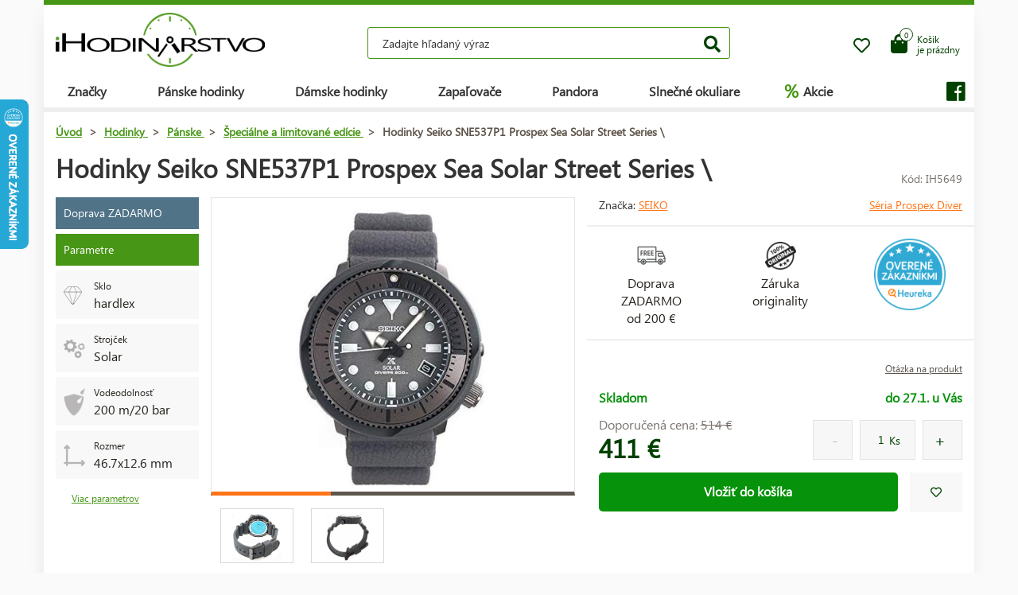

--- FILE ---
content_type: text/html; charset=UTF-8
request_url: https://www.ihodinarstvo.sk/hodinky/panske/specialne-a-limitovane-edicie/hodinky-seiko-sne537p1-prospex-sea-solar-street-series/
body_size: 13516
content:
<!DOCTYPE HTML>
<html lang="sk">
    <head> 
        <base href="https://www.ihodinarstvo.sk/">
        <meta content="text/html; charset=utf-8" http-equiv="Content-Type"> 
        <meta content="created by Dominik Douděra" name="author">  
        <meta content="index, follow" name="robots"> 
        <meta name="description" content="Hodinky Citizen Breitling - Chronograph - iHodinárstvo.sk e-shop">
		<meta name="viewport" content="width=device-width, height=device-height, initial-scale=1.0, maximum-scale=1.0, user-scalable=0">
        <link href="https://use.fontawesome.com/releases/v5.7.2/css/all.css" rel="stylesheet" type="text/css">
        <link href="/tools/bootstrap/css/bootstrap.min.css?up=1660628843" rel="stylesheet" type="text/css">
        <link href="/template/default/css/styles.css?up=1748948649" rel="stylesheet" type="text/css">
        <link href="/modules/SLIDERcarousel/css/slider.min.css?up=1660628843" rel="stylesheet" type="text/css">
        <script  src="/domdou/plugins/jQuery/jQuery-2.1.4.min.js?up=1660628842" type="text/javascript"></script>
        <script  src="/tools/bootstrap/js/bootstrap.min.js?up=1660628843" type="text/javascript"></script>
        <link href="/modules/lightbox/css/lightbox.min.css?up=1660628843" rel="stylesheet" type="text/css">
        <link href="/modules/Cart/css/product-detail.min.css?up=1660628842" rel="stylesheet" type="text/css">
        <script  src="https://www.google.com/recaptcha/api.js" type="text/javascript"></script>
        <link href="/modules/swiperSlider/css/swiper.min.css?up=1660628843" rel="stylesheet" type="text/css">
        <link href="/modules/Cart/css/cart-small.css?up=1660628842" rel="stylesheet" type="text/css">
        <script  type="text/plain" cookie-consent="tracking">(function(i,s,o,g,r,a,m){i['GoogleAnalyticsObject']=r;i[r]=i[r]||function(){
                    (i[r].q=i[r].q||[]).push(arguments)},i[r].l=1*new Date();a=s.createElement(o),
                    m=s.getElementsByTagName(o)[0];a.async=1;a.src=g;m.parentNode.insertBefore(a,m)
                    })(window,document,'script','//www.google-analytics.com/analytics.js','ga');

                    ga('create', 'UA-91199338-2', 'auto');
                    ga('send', 'pageview');</script>	<script type="text/javascript">
		
			(function(w,d,s,l,i){w[l]=w[l]||[];w[l].push({'gtm.start':
			new Date().getTime(),event:'gtm.js'});var f=d.getElementsByTagName(s)[0],
			j=d.createElement(s),dl=l!='dataLayer'?'&l='+l:'';j.async=true;j.src=
			'https://www.googletagmanager.com/gtm.js?id='+i+dl;f.parentNode.insertBefore(j,f);
		
			})(window,document,'script','dataLayer','AW-1062122664');
	</script>
	
		<script async src="https://www.googletagmanager.com/gtag/js?id=AW-1062122664"></script>
		<script>
		  window.dataLayer = window.dataLayer || [];
		  function gtag(){dataLayer.push(arguments);}
		  gtag('js', new Date());

		  gtag('config', 'AW-1062122664');
		</script>
	
	<script>
		gtag('event', 'page_view', {
		  'send_to': 'AW-1062122664',
							'ecomm_pagetype':'product',
							'ecomm_prodid':'IH5649',
								});
	</script>

        <meta property="og:title" content="Hodinky Seiko SNE537P1 Prospex Sea Solar Street Series \  | iHodinárstvo.sk">
        <meta property="og:description" content="Hodinky Citizen Breitling - Chronograph - iHodinárstvo.sk e-shop">
        <meta property="og:site_name" content="Hodinky Seiko SNE537P1 Prospex Sea Solar Street Series \  | iHodinárstvo.sk">
        <meta property="og:url" content="https://www.ihodinarstvo.sk/hodinky/panske/specialne-a-limitovane-edicie/hodinky-seiko-sne537p1-prospex-sea-solar-street-series/">
        <meta property="og:image" content="https://www.ihodinarstvo.skcore/templates/default/images/logo.png">
        <meta property="og:type" content="website">
        <meta name="twitter:card" content="summary">
        <meta name="twitter:site" content="https://www.ihodinarstvo.sk/hodinky/panske/specialne-a-limitovane-edicie/hodinky-seiko-sne537p1-prospex-sea-solar-street-series/">
        <meta name="twitter:title" content="Hodinky Seiko SNE537P1 Prospex Sea Solar Street Series \  | iHodinárstvo.sk">
        <meta name="twitter:description" content="Hodinky Citizen Breitling - Chronograph - iHodinárstvo.sk e-shop">
        <link rel="publisher" href="https://plus.google.com/example">
		<link rel="alternate" hreflang="cs" href="https://www.ihodinarstvo.sk/">
		<link rel="canonical" href="https://www.ihodinarstvo.sk/hodinky/panske/specialne-a-limitovane-edicie/hodinky-seiko-sne537p1-prospex-sea-solar-street-series/">
		<link href="/favicon.ico" rel="icon" type="image/jpeg">
		<meta http-equiv="X-UA-Compatible" content="IE=9" />
        <title>Hodinky Seiko SNE537P1 Prospex Sea Solar Street Series \  | iHodinárstvo.sk</title>
				
	</head>
    <body class="siteLang-SK">
		        <div id="page">
            <div class="content">
    
    <div class="container">
        <div class="header">
            <div class="top-wrap row">
                <div class="logo col-md-3 col-sm-4 col-xs-4">
                    <a href="/"><img src="/template/default/images/logo-ihodinarstvo.png" alt="logo" title="logo"></a>
                </div>
                <div class="search col-md-6 hidden-mobile">
                    <div class="wrap">
                        <form action="/fulltext/" method="GET">
                            <input type="text" name="string" class="form-control"
                                   placeholder="Zadajte hľadaný výraz" value="">
                            <button type="submit" class="btn btn-default"><i class="fa fa-search"></i></button>
                            <div class="fast-results-fulltext hidden">
                                <div class="empty">Najprv zadajte hľadaný výraz</div>
                            </div>
                        </form>
                    </div>
                </div>
                <div class="col-md-3 col-sm-8 col-xs-8 mobile-right cart-and-wishlist">
                                        <a href="/wish-list/">
                        <div class="wish-list">
                            <i class="far fa-heart"></i>
                            <div class="count">0</div>
                        </div>
                    </a>
                    <div class="reload-small-cart">
                        <div class="cart">
	<a href="/kosik/">
		<div class="small-cart ">
			<div class="row">
				<div class="icon col-md-3 col-xs-4">
					<i class="fas fa-shopping-bag"></i>
				</div>
				<div class="text col-md-9 col-xs-8 hidden-sm hidden-xs">
											<div>Košík</div>
						<div>je prázdny </div>
									</div>
			</div>
			<div class="count">
				<span>0</span>
			</div>
		</div>
		<div class="clearfix"></div>
	</a>
	<div class="white-space"></div>
	</div>

                    </div>
                    <div class="mobile-search">
                        <button type="button" class="btn closing"><i class="fa fa-times"></i></button>
                        <button type="button" class="btn open"><i class="fas fa-search"></i></button>
                    </div>
                    <div class="mobile-menu">
                        <div class="desc">menu</div>
                        <div class="burger">
                            <i class="fa fa-bars"></i>
                        </div>
                        <div class="closing">
                            <i class="fas fa-times"></i>
                        </div>
                    </div>
                </div>
            </div>
            <div class="row">
                <div class="menu-strip hidden-mobile">
                    <div class="menu">
                                                <ul class="items">
                            <li>
                                <a href="/produkty/">Značky</a>
                                <div class="megamenu imageMenu">
                                    <div class="row">
                                        <div class="col-md-12 not_desktop">
                                            <ul>
                                                <li class="all-products"><a
                                                            href="/produkty/">Všetky značky</a>
                                                </li>
                                            </ul>
                                        </div>
                                        <div class="col-md-12">
                                            <div class="row">
                                                <div class="col-md-12 without-headline">
                                                    <ul>
                                                                                                                    <li>
                                                                <a href="/hodinky/calvin-klein/">
                                                                                                                                        Calvin Klein
                                                                </a>
                                                            </li>
                                                                                                                    <li>
                                                                <a href="/hodinky/casio/">
                                                                                                                                        Casio
                                                                </a>
                                                            </li>
                                                                                                                    <li>
                                                                <a href="/hodinky/citizen/">
                                                                                                                                        Citizen
                                                                </a>
                                                            </li>
                                                                                                                    <li>
                                                                <a href="/hodinky/guess/">
                                                                                                                                        Guess
                                                                </a>
                                                            </li>
                                                                                                                    <li>
                                                                <a href="/hodinky/hamilton/">
                                                                                                                                        Hamilton
                                                                </a>
                                                            </li>
                                                                                                                    <li>
                                                                <a href="/hodinky/nixon/">
                                                                                                                                        Nixon
                                                                </a>
                                                            </li>
                                                                                                                    <li>
                                                                <a href="/hodinky/omega/">
                                                                                                                                        Omega
                                                                </a>
                                                            </li>
                                                                                                                    <li>
                                                                <a href="/hodinky/orient/">
                                                                                                                                        Orient
                                                                </a>
                                                            </li>
                                                                                                                    <li>
                                                                <a href="/hodinky/seiko/">
                                                                                                                                        Seiko
                                                                </a>
                                                            </li>
                                                                                                                    <li>
                                                                <a href="/hodinky/tissot/">
                                                                                                                                        Tissot
                                                                </a>
                                                            </li>
                                                                                                                    <li>
                                                                <a href="/hodinky/victorinox/">
                                                                                                                                        Victorinox
                                                                </a>
                                                            </li>
                                                                                                                    <li>
                                                                <a href="/hodinky/breitling/">
                                                                                                                                        Breitling
                                                                </a>
                                                            </li>
                                                                                                                    <li>
                                                                <a href="/hodinky/marcecko/">
                                                                                                                                        Marc Ecko
                                                                </a>
                                                            </li>
                                                                                                                    <li>
                                                                <a href="/hodinky/tagheuer/">
                                                                                                                                        TAG Heuer
                                                                </a>
                                                            </li>
                                                                                                                    <li>
                                                                <a href="/hodinky/emporioarmani/">
                                                                                                                                        Emporio Armani
                                                                </a>
                                                            </li>
                                                                                                                    <li>
                                                                <a href="/hodinky/lacoste/">
                                                                                                                                        Lacoste
                                                                </a>
                                                            </li>
                                                                                                                    <li>
                                                                <a href="/zapalovace/">
                                                                                                                                        Zippo
                                                                </a>
                                                            </li>
                                                                                                                    <li>
                                                                <a href="/hodinky/suunto/">
                                                                                                                                        SUUNTO
                                                                </a>
                                                            </li>
                                                                                                                    <li>
                                                                <a href="/hodinky/glycine/">
                                                                                                                                        Glycine
                                                                </a>
                                                            </li>
                                                                                                                    <li>
                                                                <a href="/hodinky/nautica/">
                                                                                                                                        Nautica
                                                                </a>
                                                            </li>
                                                                                                                    <li>
                                                                <a href="/hodinky/michaelkors/">
                                                                                                                                        Michael Kors 
                                                                </a>
                                                            </li>
                                                                                                                    <li>
                                                                <a href="/hodinky/traser/">
                                                                                                                                        Traser
                                                                </a>
                                                            </li>
                                                                                                                    <li>
                                                                <a href="/hodinky/pandora/">
                                                                                                                                        Pandora
                                                                </a>
                                                            </li>
                                                                                                                    <li>
                                                                <a href="/hodinky/tom-ford2/">
                                                                                                                                        Tom Ford
                                                                </a>
                                                            </li>
                                                                                                                    <li>
                                                                <a href="/hodinky/ray-ban2/">
                                                                                                                                        Ray Ban
                                                                </a>
                                                            </li>
                                                                                                                    <li>
                                                                <a href="/hodinky/festina/">
                                                                                                                                        Festina
                                                                </a>
                                                            </li>
                                                                                                                    <li>
                                                                <a href="/hodinky/tudor/">
                                                                                                                                        Tudor
                                                                </a>
                                                            </li>
                                                                                                                    <li>
                                                                <a href="/hodinky/zenith/">
                                                                                                                                        Zenith
                                                                </a>
                                                            </li>
                                                                                                                    <li>
                                                                <a href="/hodinky/longines/">
                                                                                                                                        Longines
                                                                </a>
                                                            </li>
                                                                                                                    <li>
                                                                <a href="/hodinky/bulova/">
                                                                                                                                        Bulova
                                                                </a>
                                                            </li>
                                                                                                                    <li>
                                                                <a href="/hodinky/mido/">
                                                                                                                                        Mido
                                                                </a>
                                                            </li>
                                                                                                                    <li>
                                                                <a href="/hodinky/rado/">
                                                                                                                                        Rado
                                                                </a>
                                                            </li>
                                                                                                            </ul>
                                                </div>
                                            </div>
                                        </div>
                                    </div>
                                </div>
                            </li>
                            <li>
                                <a href="/hodinky/panske/">Pánske hodinky</a>
                                <div class="megamenu mens">
                                    <div class="row">
                                        <div class="col-md-12 not_desktop">
                                            <ul>
                                                <li class="all-products"><a
                                                            href="/hodinky/panske/">Všechny pánské hodinky</a>
                                                </li>
                                            </ul>
                                        </div>
                                                                                    <div class="col-md-5">
                                                <div class="row">
                                                                                                            <div class="col-md-6 ">
                                                            <h2
                                                                class="hidden-mobile">Pánske hodinky</h2>                                                            <ul>
                                                                                                                                    <li>
                                                                        <a href="/hodinky/panske/vojenske/">
                                                                                                                                                        Vojenské
                                                                        </a>
                                                                    </li>
                                                                                                                                    <li>
                                                                        <a href="/hodinky/panske/pilotne/">
                                                                                                                                                        Pilotné
                                                                        </a>
                                                                    </li>
                                                                                                                                    <li>
                                                                        <a href="/hodinky/panske/potapacske/">
                                                                                                                                                        Potápačské
                                                                        </a>
                                                                    </li>
                                                                                                                                    <li>
                                                                        <a href="/hodinky/panske/modne/">
                                                                                                                                                        Módne
                                                                        </a>
                                                                    </li>
                                                                                                                                    <li>
                                                                        <a href="/hodinky/panske/elegantne/">
                                                                                                                                                        Elegantné
                                                                        </a>
                                                                    </li>
                                                                                                                            </ul>
                                                        </div>
                                                                                                            <div class="col-md-6 without-headline">
                                                                                                                        <ul>
                                                                                                                                    <li>
                                                                        <a href="/hodinky/panske/outdoorove/">
                                                                                                                                                        Outdoorové
                                                                        </a>
                                                                    </li>
                                                                                                                                    <li>
                                                                        <a href="/hodinky/panske/multifunkcne/">
                                                                                                                                                        Multifunkčné
                                                                        </a>
                                                                    </li>
                                                                                                                                    <li>
                                                                        <a href="/hodinky/panske/specialne-a-limitovanej-edicie/">
                                                                                                                                                        Špeciálne a limitovanej edície
                                                                        </a>
                                                                    </li>
                                                                                                                            </ul>
                                                        </div>
                                                                                                    </div>
                                            </div>
                                                                                    <div class="col-md-5">
                                                <div class="row">
                                                                                                            <div class="col-md-6 ">
                                                            <h2
                                                                >Krajina pôvodu</h2>                                                            <ul>
                                                                                                                                    <li>
                                                                        <a href="/hodinky/panske/svycarsko/">
                                                                            <img
                                                                                src="/template/default/images/menu-swiss.png"
                                                                                alt="švajčiarske hodinky"
                                                                                title="švajčiarske hodinky">                                                                            švajčiarske hodinky
                                                                        </a>
                                                                    </li>
                                                                                                                                    <li>
                                                                        <a href="/hodinky/panske/japonsko/">
                                                                            <img
                                                                                src="/template/default/images/menu-japan.png"
                                                                                alt="japonské hodinky"
                                                                                title="japonské hodinky">                                                                            japonské hodinky
                                                                        </a>
                                                                    </li>
                                                                                                                                    <li>
                                                                        <a href="/hodinky/panske/finsko/">
                                                                            <img
                                                                                src="/template/default/images/menu-finland.png"
                                                                                alt="fínske hodinky"
                                                                                title="fínske hodinky">                                                                            fínske hodinky
                                                                        </a>
                                                                    </li>
                                                                                                                                    <li>
                                                                        <a href="/hodinky/panske/usa/">
                                                                            <img
                                                                                src="/template/default/images/menu-usa.png"
                                                                                alt="americké hodinky"
                                                                                title="americké hodinky">                                                                            americké hodinky
                                                                        </a>
                                                                    </li>
                                                                                                                            </ul>
                                                        </div>
                                                                                                            <div class="col-md-6 ">
                                                            <h2
                                                                >Funkcie</h2>                                                            <ul>
                                                                                                                                    <li>
                                                                        <a href="/hodinky/panske/radiovo-riadene-europa/">
                                                                                                                                                        Rádiovo riadené
                                                                        </a>
                                                                    </li>
                                                                                                                                    <li>
                                                                        <a href="/hodinky/panske/chronograf/">
                                                                                                                                                        Stopky
                                                                        </a>
                                                                    </li>
                                                                                                                                    <li>
                                                                        <a href="/hodinky/panske/vecny-kalendar/">
                                                                                                                                                        Večný kalendár
                                                                        </a>
                                                                    </li>
                                                                                                                                    <li>
                                                                        <a href="/hodinky/panske/budik/">
                                                                                                                                                        Budík
                                                                        </a>
                                                                    </li>
                                                                                                                                    <li>
                                                                        <a href="/hodinky/panske/vyskomer/">
                                                                                                                                                        Výškomer
                                                                        </a>
                                                                    </li>
                                                                                                                            </ul>
                                                        </div>
                                                                                                    </div>
                                            </div>
                                                                            </div>
                                </div>
                            </li>
                            <li>
                                <a href="/hodinky/damske/">Dámske hodinky</a>
                                <div class="megamenu womens">
                                    <div class="row">
                                        <div class="col-md-12 not_desktop">
                                            <ul>
                                                <li class="all-products"><a
                                                            href="/hodinky/damske/">Všechny dámské hodinky</a>
                                                </li>
                                            </ul>
                                        </div>
                                                                                    <div class="col-md-5">
                                                <div class="row">
                                                                                                            <div class="col-md-6 ">
                                                            <h2
                                                                class="hidden-mobile">Dámske hodinky</h2>                                                            <ul>
                                                                                                                                    <li>
                                                                        <a href="/hodinky/damske/vojenske/">
                                                                                                                                                        Vojenské
                                                                        </a>
                                                                    </li>
                                                                                                                                    <li>
                                                                        <a href="/hodinky/damske/pilotne	/">
                                                                                                                                                        Pilotné
                                                                        </a>
                                                                    </li>
                                                                                                                                    <li>
                                                                        <a href="/hodinky/damske/potapacske/">
                                                                                                                                                        Potápačské
                                                                        </a>
                                                                    </li>
                                                                                                                                    <li>
                                                                        <a href="/hodinky/damske/modne/">
                                                                                                                                                        Módne
                                                                        </a>
                                                                    </li>
                                                                                                                                    <li>
                                                                        <a href="/hodinky/damske/elegantne/">
                                                                                                                                                        Elegantné
                                                                        </a>
                                                                    </li>
                                                                                                                            </ul>
                                                        </div>
                                                                                                            <div class="col-md-6 without-headline">
                                                                                                                        <ul>
                                                                                                                                    <li>
                                                                        <a href="/hodinky/damske/outdoorove/">
                                                                                                                                                        Outdoorové
                                                                        </a>
                                                                    </li>
                                                                                                                                    <li>
                                                                        <a href="/hodinky/damske/multifunkcne/">
                                                                                                                                                        Multifunkčné
                                                                        </a>
                                                                    </li>
                                                                                                                                    <li>
                                                                        <a href="/hodinky/damske/specialne-a-limitovanej-edicie/">
                                                                                                                                                        Špeciálne a limitovanej edície
                                                                        </a>
                                                                    </li>
                                                                                                                            </ul>
                                                        </div>
                                                                                                    </div>
                                            </div>
                                                                                    <div class="col-md-5">
                                                <div class="row">
                                                                                                            <div class="col-md-6 ">
                                                            <h2
                                                                >Krajina pôvodu</h2>                                                            <ul>
                                                                                                                                    <li>
                                                                        <a href="/hodinky/damske/svycarsko/">
                                                                            <img
                                                                                src="/template/default/images/menu-swiss.png"
                                                                                alt="švajčiarske hodinky"
                                                                                title="švajčiarske hodinky">                                                                            švajčiarske hodinky
                                                                        </a>
                                                                    </li>
                                                                                                                                    <li>
                                                                        <a href="/hodinky/damske/japonsko/">
                                                                            <img
                                                                                src="/template/default/images/menu-japan.png"
                                                                                alt="japonské hodinky"
                                                                                title="japonské hodinky">                                                                            japonské hodinky
                                                                        </a>
                                                                    </li>
                                                                                                                                    <li>
                                                                        <a href="/hodinky/damske/usa/">
                                                                            <img
                                                                                src="/template/default/images/menu-usa.png"
                                                                                alt="americké hodinky"
                                                                                title="americké hodinky">                                                                            americké hodinky
                                                                        </a>
                                                                    </li>
                                                                                                                            </ul>
                                                        </div>
                                                                                                            <div class="col-md-6 ">
                                                            <h2
                                                                >Funkcie</h2>                                                            <ul>
                                                                                                                                    <li>
                                                                        <a href="/hodinky/damske/chronograf/">
                                                                                                                                                        Chronograf 
                                                                        </a>
                                                                    </li>
                                                                                                                                    <li>
                                                                        <a href="/hodinky/damske/datum/">
                                                                                                                                                        Dátum
                                                                        </a>
                                                                    </li>
                                                                                                                                    <li>
                                                                        <a href="/hodinky/damske/mesacna-faza/">
                                                                                                                                                        Mesačná fáza
                                                                        </a>
                                                                    </li>
                                                                                                                                    <li>
                                                                        <a href="/hodinky/damske/tachymeter-2/">
                                                                                                                                                        Tachymeter
                                                                        </a>
                                                                    </li>
                                                                                                                                    <li>
                                                                        <a href="/hodinky/damske/24h-cyklu/">
                                                                                                                                                        24h cyklu
                                                                        </a>
                                                                    </li>
                                                                                                                                    <li>
                                                                        <a href="/hodinky/damske/den-v-tyzdni/">
                                                                                                                                                        Deň v týždni
                                                                        </a>
                                                                    </li>
                                                                                                                            </ul>
                                                        </div>
                                                                                                    </div>
                                            </div>
                                                                            </div>
                                </div>
                            </li>
                            <li>
                                <a href="/zapalovace/">Zapaľovače</a>
                            </li>
                            <li>
                                <a href="/pandora/">Pandora</a>
                                <div class="megamenu womens">
                                    <div class="row">
                                        <div class="col-md-12 not_desktop">
                                            <ul>
                                                <li class="all-products"><a
                                                            href="/pandora/">Všechny šperky Pandora</a>
                                                </li>
                                            </ul>
                                        </div>
                                                                                    <div class="col-md-5">
                                                <div class="row">
                                                                                                            <div class="col-md-6 ">
                                                            <h2
                                                                class="hidden-mobile">Šperky Pandora</h2>                                                            <ul>
                                                                                                                                    <li>
                                                                        <a href="/pandora/naramok/">
                                                                                                                                                        Náramok
                                                                        </a>
                                                                    </li>
                                                                                                                                    <li>
                                                                        <a href="/pandora/bezpecnostna-retiazka/">
                                                                                                                                                        Bezpečnostná retiazka
                                                                        </a>
                                                                    </li>
                                                                                                                                    <li>
                                                                        <a href="/pandora/privesok/">
                                                                                                                                                        Prívesok
                                                                        </a>
                                                                    </li>
                                                                                                                                    <li>
                                                                        <a href="/pandora/koralik/">
                                                                                                                                                        Korálek
                                                                        </a>
                                                                    </li>
                                                                                                                            </ul>
                                                        </div>
                                                                                                    </div>
                                            </div>
                                                                            </div>
                                </div>
                            </li>
                            <li>
                                <a href="/slnecne-okuliare/">Slnečné okuliare</a>
                            </li>
                            <li class="with-icon">
                                <a href="/akcie/"><span class="icon">%</span> Akcie</a>
                            </li>
                                                    </ul>
                        <ul class="items right">
                            
                                                            <li class="social">
                                    <a href=""><i class="fab fa-facebook"></i></a>
                                </li>
                                                    </ul>
                    </div>
                </div>
            </div>
        </div>
        <div class="pagebody">    <div class="row">
        <div class="col-md-12 pagebody detail">
            <div class="row">
                <div class="col-md-12">
                    <div class="breadcrumb">
                        <ul itemscope itemtype="https://schema.org/BreadcrumbList">
                            <li itemprop="itemListElement" itemscope itemtype="https://schema.org/ListItem">
                                <a href="/" itemprop="item"><span itemprop="name">Úvod</span></a> >                                <meta itemprop="position" content="1">
                            </li>
                                                                                        <li itemprop="itemListElement" itemscope itemtype="https://schema.org/ListItem">
                                    <a href="/hodinky/" itemprop="item">
                                        <span itemprop="name">Hodinky</span>
                                    </a> >
                                    <meta itemprop="position" content="2">
                                </li>
                                                                                            <li itemprop="itemListElement" itemscope itemtype="https://schema.org/ListItem">
                                    <a href="/hodinky/panske/" itemprop="item">
                                        <span itemprop="name">Pánske</span>
                                    </a> >
                                    <meta itemprop="position" content="3">
                                </li>
                                                                                            <li itemprop="itemListElement" itemscope itemtype="https://schema.org/ListItem">
                                    <a href="/hodinky/panske/specialne-a-limitovane-edicie/" itemprop="item">
                                        <span itemprop="name">Špeciálne a limitované edície</span>
                                    </a> >
                                    <meta itemprop="position" content="4">
                                </li>
                                                                                        <li itemprop="itemListElement" itemscope itemtype="https://schema.org/ListItem">
                                <span itemprop="name">Hodinky Seiko SNE537P1 Prospex Sea Solar Street Series \</span>
                                <meta itemprop="position" content="5">
                            </li>
                        </ul>
                    </div>
                </div>
            </div>
            
            
            <h1>Hodinky Seiko SNE537P1 Prospex Sea Solar Street Series \</h1>
            <div class="productCode">
                <div class="item">
                    Kód: IH5649
                </div>
            </div>
            <div class="clearfix"></div>
            <div class="row">
                                    <div class="col-md-2 tags-wrap">
                        <div class="tags">
                             
                                    <div>
                                        <div class="tag delivery">Doprava ZADARMO</div>
                                    </div>
                                                                                                                                                                                                    <div>
                                        <div class="tag params">Parametre</div>
                                    </div>
                                    <div>
                                                                                    <div class="tag parameter">
                                                <div class="row">
                                                                                                            <div class="col-md-3 image">
                                                            <img src="/soubory/f50df19792529cec09d6b60a12289c4b57f00f84.png" alt="Sklo" title="Sklo">
                                                        </div>
                                                                                                        <div class="col-md-9 desc">
                                                        <div class="name">
                                                                                                                            Sklo
                                                                                                                    </div>
                                                        <div class="value">
                                                                                                                            hardlex
                                                                                                                    </div>
                                                    </div>
                                                </div>
                                            </div>
                                                                                    <div class="tag parameter">
                                                <div class="row">
                                                                                                            <div class="col-md-3 image">
                                                            <img src="/soubory/47aca10f988d72cb793ecbf72e1df75aece062b7.png" alt="Typ" title="Typ">
                                                        </div>
                                                                                                        <div class="col-md-9 desc">
                                                        <div class="name">
                                                                                                                            Strojček
                                                                                                                    </div>
                                                        <div class="value">
                                                                                                                            Solar
                                                                                                                    </div>
                                                    </div>
                                                </div>
                                            </div>
                                                                                    <div class="tag parameter">
                                                <div class="row">
                                                                                                            <div class="col-md-3 image">
                                                            <img src="/soubory/6763c005e23eab45c0ec7eab6a3b8646a59017bd.png" alt="Vodeodolnosť" title="Vodeodolnosť">
                                                        </div>
                                                                                                        <div class="col-md-9 desc">
                                                        <div class="name">
                                                                                                                            Vodeodolnosť
                                                                                                                    </div>
                                                        <div class="value">
                                                                                                                            200 m/20 bar
                                                                                                                    </div>
                                                    </div>
                                                </div>
                                            </div>
                                                                                    <div class="tag parameter">
                                                <div class="row">
                                                                                                            <div class="col-md-3 image">
                                                            <img src="/modules/Cart/images/rozmery.png" alt="" title="">
                                                        </div>
                                                                                                        <div class="col-md-9 desc">
                                                        <div class="name">
                                                                                                                            Rozmer
                                                                                                                    </div>
                                                        <div class="value">
                                                                                                                            46.7x12.6 mm
                                                                                                                    </div>
                                                    </div>
                                                </div>
                                            </div>
                                                                            </div>
                                    <a href="" class="goToAndOpen moreParams" data-element="#params" data-element-to-open="#params">Viac parametrov</a>
                                                            </div>
                        </div>
                                        <div class="
                                                      col-md-5
                         ">
                        <div class="product-image">
                            <div class="image">
                                <a href="/soubory/b330c28769ece196fa099b87f8580e7848a6ca37.jpg" data-lightbox="image-5649">
                                    <div class="wrap" data-zoom="/soubory/b330c28769ece196fa099b87f8580e7848a6ca37.jpg">
                                        <img src="/soubory/550x350/bywidth/b330c28769ece196fa099b87f8580e7848a6ca37.jpg" alt="Hodinky Seiko SNE537P1 Prospex Sea Solar Street Series \" title="Hodinky Seiko SNE537P1 Prospex Sea Solar Street Series \">
                                    </div>
                                </a>
                                <div class="border"></div>
                            </div>
                            <div class="gallery">
                                <div class="swiper-container productDetailGallery">
    <div class="swiper-wrapper">
					<div class="swiper-slide">
				<div class="item">
	<a href="/soubory/a1824fbf2a9a5e55bd0871dedcce16f96608acbe.jpg" data-lightbox="image-5649">
		<img src="/soubory/a1824fbf2a9a5e55bd0871dedcce16f96608acbe.jpg">
	</a>
</div>
			</div>
					<div class="swiper-slide">
				<div class="item">
	<a href="/soubory/c2e00eaccf80b962161c04f21551fba3b7f80d5c.jpg" data-lightbox="image-5649">
		<img src="/soubory/c2e00eaccf80b962161c04f21551fba3b7f80d5c.jpg">
	</a>
</div>
			</div>
		    </div>
	<div class="swiper-pagination"></div>
	<span class="sliderArrow left small">
		<span class="slider_left"></span>
	</span>
	<span class="sliderArrow right small">
		<span class="slider_right"></span>
	</span>
</div>
                            </div>
                        </div>
                    </div>
                    <div class="col-md-5 product-info ">
                                                                            <div class="row brand-and-series">
                                <div class="col-xs-12 col-sm-6 col-md-8 brand">
                                    <div class="name">
                                        Značka: <a href="/hodinky/seiko/">Seiko</a>
                                    </div>
                                </div>
                                                                    <div class="col-xs-12 col-sm-6 col-md-4 series">
                                        <a href="/hodinky/seiko/prospex-diver/">Séria Prospex Diver</a>
                                    </div>
                                                            </div>
                                                <div class="row motivation-banners">
                                                            <div class="col-xs-4 col-md-4 item">
                                    <div class="image">
                                        <img src="/modules/Cart/images/doprava-zdarma.png" alt="Doprava ZADARMO" title="Doprava ZADARMO">
                                    </div>
                                    <div class="name">Doprava ZADARMO<br> od 200 € </div>
                                </div>
                                <div class="col-xs-4 col-md-4 item">
                                    <div class="image">
                                        <img src="/modules/Cart/images/vraceni.png" alt="Záruka originality" title="Záruka originality">
                                    </div>
                                    <div class="name">Záruka<br> originality</div>
                                </div>
                                <div class="col-xs-4 col-md-4 item">
                                                                            <div class="heureka-badge">
                                            <a href="https://obchody.heureka.sk/ihodinarstvo-sk/recenze/" target="_blank"><img src="/template/default/images/heureka-product-detail-sk.png" title="Heureka" alt="Heureka">
                                                </div>
                                                                                </div>
                                                            </div>
                            <div class="row additional-links">
                                <div class="col-md-12">
                                                                        <a href="" data-toggle="modal" data-target="#product-question">Otázka na produkt</a>
                                </div>
                            </div>
                            <div class="row additional-informations">
                                                                                                            <div class="col-xs-6 col-md-6 item">
                                            
                                            <span class="green">Skladom</span>
                                            
                                        </div>
                                        <div class="col-xs-6 col-md-6 item right">
                                            <span class="green">
                                                                                                    do 27.1. u Vás
                                                                                            </span>
                                        </div>
                                                                                                </div>
                            
                            <form action="" method="POST" class="price-cart">
                                                                <div class="row">
                                    <div class="col-xs-6 col-md-6 col-xs-12 prices">
                                                                                    <div class="price-before">
                                                Doporučená cena:
                                                <span class="price-style">514 €</span>
                                            </div>
                                                                                <div class="price">411 €</div>
                                    </div>
                                    <div class="col-xs-6 col-md-6 col-xs-12 quantity-wrap">
                                                                                    <div class="quantity">
                                                <div class="minus"></div>
                                                <div class="totalinput">
                                                    <input type="text" name="quantity" value="1" class="productQuantity">
                                                    <div class="unit">Ks</div>
                                                </div>
                                                <div class="plus"></div>
                                            </div>
                                                                            </div>
                                </div>
                                <div class="row buttons">
                                    <div class="col-xs-8 col-md-10">
                                                                                                                                    <div class="button">
                                                    <input type="hidden" name="productID" value="5649" class="productID">
                                                    <button type="button" class="btn btn-global addToCart">Vložiť do košíka</button>
                                                </div>
                                                                                                                        </div>
                                    <div class="col-xs-4 col-md-2 wish-list-wrap">
                                        <div class="wish-list wislistAddButoon" data-product-id="5649">
                                            <i class="far fa-heart"></i>
                                        </div>
                                    </div>
                                </div>
                            </form>
                        </div>
                        <div class="col-md-12 bottom">
                            <div class="tabs">
                                <ul class="nav nav-tabs">
                                                                        <li class="active"><a data-toggle="tab" href="#params">Parametre</a></li>
                                                                                <li><a data-toggle="tab" href="#package">Balenie</a></li>
                                                                                                                        <li><a data-toggle="tab" href="#brand-description">O značke</a></li>
                                                                        </ul>
                                <div class="tab-content">
                                                                        <div id="params" class="tab-pane fade  in active">
                                        <h2 id="parameters">Parametre produktu:</h2>
                                        <div class="row">
                                                                                                                                                                                                                                        <div class="col-xs-12 col-md-6">
                                                                                                        <div class="parameters">
                                                        <h2>Obecné</h2>
                                                                                                                                                                                    <div class="parameter">
                                                                    <div class="row">
                                                                                                                                                                                                                                                                                                                        <div class="col-xs-7 col-md-7 name">Krajina pôvodu:</div>
                                                                                    <div class="col-xs-5 col-md-5 val">
                                                                                        Japonsko
                                                                                    </div>
                                                                                                                                                                                                                                                                                                        </div>
                                                                </div>
                                                                                                                                                                                                                                                <div class="parameter">
                                                                    <div class="row">
                                                                                                                                                                                                                                                                                                                        <div class="col-xs-7 col-md-7 name">Pohlavie:</div>
                                                                                    <div class="col-xs-5 col-md-5 val">
                                                                                        Pánske
                                                                                    </div>
                                                                                                                                                                                                                                                                                                        </div>
                                                                </div>
                                                                                                                                                                                                                                                <div class="parameter">
                                                                    <div class="row">
                                                                                                                                                                                                                                                                                                                        <div class="col-xs-7 col-md-7 name">Značka:</div>
                                                                                    <div class="col-xs-5 col-md-5 val">
                                                                                        Seiko
                                                                                    </div>
                                                                                                                                                                                                                                                                                                        </div>
                                                                </div>
                                                                                                                                                                                                                                                <div class="parameter">
                                                                    <div class="row">
                                                                                                                                                                                                                                                                                                                        <div class="col-xs-7 col-md-7 name">Kolekcia:</div>
                                                                                    <div class="col-xs-5 col-md-5 val">
                                                                                        Prospex Diver
                                                                                    </div>
                                                                                                                                                                                                                                                                                                        </div>
                                                                </div>
                                                                                                                                                                                                                                                <div class="parameter">
                                                                    <div class="row">
                                                                                                                                                                                                                                                                                                                        <div class="col-xs-7 col-md-7 name">Záruka:</div>
                                                                                    <div class="col-xs-5 col-md-5 val">
                                                                                        24 mesiacov
                                                                                    </div>
                                                                                                                                                                                                                                                                                                        </div>
                                                                </div>
                                                                                                                                                                                                                                                <div class="parameter">
                                                                    <div class="row">
                                                                                                                                                    <div class="col-xs-7 col-md-7 name">Hmotnosť:</div>
                                                                            <div class="col-xs-5 col-md-5 val">97 g</div>
                                                                                                                                            </div>
                                                                </div>
                                                                                                                                                                                                                                                <div class="parameter">
                                                                    <div class="row">
                                                                                                                                                                                                                                                                                                                        <div class="col-xs-7 col-md-7 name">Vodeodolnosť:</div>
                                                                                    <div class="col-xs-5 col-md-5 val">
                                                                                        200 m/20 bar
                                                                                    </div>
                                                                                                                                                                                                                                                                                                        </div>
                                                                </div>
                                                                                                                                                                        </div>
                                                                                                                                                                                                                                                            <div class="parameters">
                                                        <h2>Číselník</h2>
                                                                                                                                                                                    <div class="parameter">
                                                                    <div class="row">
                                                                                                                                                                                                                                                                                                                        <div class="col-xs-7 col-md-7 name">Typ:</div>
                                                                                    <div class="col-xs-5 col-md-5 val">
                                                                                        analógový
                                                                                    </div>
                                                                                                                                                                                                                                                                                                        </div>
                                                                </div>
                                                                                                                                                                                                                                                <div class="parameter">
                                                                    <div class="row">
                                                                                                                                                                                                                                                                                                                        <div class="col-xs-7 col-md-7 name">Farba:</div>
                                                                                    <div class="col-xs-5 col-md-5 val">
                                                                                        šedá
                                                                                    </div>
                                                                                                                                                                                                                                                                                                        </div>
                                                                </div>
                                                                                                                                                                                                                                                <div class="parameter">
                                                                    <div class="row">
                                                                                                                                                                                                                                                                                                                        <div class="col-xs-7 col-md-7 name">Luminiscencia:</div>
                                                                                    <div class="col-xs-5 col-md-5 val">
                                                                                        rúčky a indexy
                                                                                    </div>
                                                                                                                                                                                                                                                                                                        </div>
                                                                </div>
                                                                                                                                                                                                                                                <div class="parameter">
                                                                    <div class="row">
                                                                                                                                                                                                                                                                                                                        <div class="col-xs-7 col-md-7 name">Typ:</div>
                                                                                    <div class="col-xs-5 col-md-5 val">
                                                                                        LumiBrite
                                                                                    </div>
                                                                                                                                                                                                                                                                                                        </div>
                                                                </div>
                                                                                                                                                                        </div>
                                                                                                                                                                                                                                                            <div class="parameters">
                                                        <h2>Náramok</h2>
                                                                                                                                                                                    <div class="parameter">
                                                                    <div class="row">
                                                                                                                                                                                                                                                                                                                        <div class="col-xs-7 col-md-7 name">Materiál:</div>
                                                                                    <div class="col-xs-5 col-md-5 val">
                                                                                        silikón
                                                                                    </div>
                                                                                                                                                                                                                                                                                                        </div>
                                                                </div>
                                                                                                                                                                                                                                                <div class="parameter">
                                                                    <div class="row">
                                                                                                                                                                                                                                                                                                                        <div class="col-xs-7 col-md-7 name">Pracka:</div>
                                                                                    <div class="col-xs-5 col-md-5 val">
                                                                                        tŕňová
                                                                                    </div>
                                                                                                                                                                                                                                                                                                        </div>
                                                                </div>
                                                                                                                                                                                                                                                <div class="parameter">
                                                                    <div class="row">
                                                                                                                                                    <div class="col-xs-7 col-md-7 name">Šírka:</div>
                                                                            <div class="col-xs-5 col-md-5 val">22 mm</div>
                                                                                                                                            </div>
                                                                </div>
                                                                                                                                                                                                                                                <div class="parameter">
                                                                    <div class="row">
                                                                                                                                                                                                                                                                                                                        <div class="col-xs-7 col-md-7 name">Farba:</div>
                                                                                    <div class="col-xs-5 col-md-5 val">
                                                                                        šedá
                                                                                    </div>
                                                                                                                                                                                                                                                                                                        </div>
                                                                </div>
                                                                                                                                                                        </div>
                                                                                                                                                                                                                                                            <div class="parameters">
                                                        <h2>Púzdro</h2>
                                                                                                                                                                                    <div class="parameter">
                                                                    <div class="row">
                                                                                                                                                                                                                                                                                                                        <div class="col-xs-7 col-md-7 name">Povrch:</div>
                                                                                    <div class="col-xs-5 col-md-5 val">
                                                                                        matný
                                                                                    </div>
                                                                                                                                                                                                                                                                                                        </div>
                                                                </div>
                                                                                                                                                                                                                                                <div class="parameter">
                                                                    <div class="row">
                                                                                                                                                                                                                                                                                                                        <div class="col-xs-7 col-md-7 name">Materiál:</div>
                                                                                    <div class="col-xs-5 col-md-5 val">
                                                                                        oceľ (316L) + plast
                                                                                    </div>
                                                                                                                                                                                                                                                                                                        </div>
                                                                </div>
                                                                                                                                                                                                                                                <div class="parameter">
                                                                    <div class="row">
                                                                                                                                                    <div class="col-xs-7 col-md-7 name">Priemer:</div>
                                                                            <div class="col-xs-5 col-md-5 val">46.7 mm</div>
                                                                                                                                            </div>
                                                                </div>
                                                                                                                                                                                                                                                <div class="parameter">
                                                                    <div class="row">
                                                                                                                                                    <div class="col-xs-7 col-md-7 name">Hrúbka:</div>
                                                                            <div class="col-xs-5 col-md-5 val">12.6 mm</div>
                                                                                                                                            </div>
                                                                </div>
                                                                                                                                                                                                                                                <div class="parameter">
                                                                    <div class="row">
                                                                                                                                                                                                                                                                                                                        <div class="col-xs-7 col-md-7 name">Sklo:</div>
                                                                                    <div class="col-xs-5 col-md-5 val">
                                                                                        hardlex
                                                                                    </div>
                                                                                                                                                                                                                                                                                                        </div>
                                                                </div>
                                                                                                                                                                                                                                                <div class="parameter">
                                                                    <div class="row">
                                                                                                                                                                                                                                    <div class="col-xs-7 col-md-7 name">Luneta:</div>
                                                                                                                                                                                                                                                    <div class="col-xs-5 col-md-5 val">
                                                                                        otočná
                                                                                    </div>
                                                                                                                                                                            <div class="col-xs-7 col-md-7 name"></div>
                                                                                                                                                                                                                                                                                                                                            <div class="col-xs-5 col-md-5 val">
                                                                                        potápačská
                                                                                    </div>
                                                                                                                                                                            <div class="col-xs-7 col-md-7 name"></div>
                                                                                                                                                                                                                                                                                                                                            <div class="col-xs-5 col-md-5 val">
                                                                                        oceľová
                                                                                    </div>
                                                                                                                                                                                                                                                                                                                                                                                                                                                                                </div>
                                                                </div>
                                                                                                                                                                                                                                                <div class="parameter">
                                                                    <div class="row">
                                                                                                                                                                                                                                                                                                                        <div class="col-xs-7 col-md-7 name">Korunka:</div>
                                                                                    <div class="col-xs-5 col-md-5 val">
                                                                                        skrutkovacie
                                                                                    </div>
                                                                                                                                                                                                                                                                                                        </div>
                                                                </div>
                                                                                                                                                                        </div>
                                                                                                        </div>
                                                    <div class="col-xs-12 col-md-6">
                                                                                                                                                                                                                                                            <div class="parameters">
                                                        <h2>Strojček</h2>
                                                                                                                                                                                    <div class="parameter">
                                                                    <div class="row">
                                                                                                                                                                                                                                                                                                                        <div class="col-xs-7 col-md-7 name">Typ:</div>
                                                                                    <div class="col-xs-5 col-md-5 val">
                                                                                        Solar
                                                                                    </div>
                                                                                                                                                                                                                                                                                                        </div>
                                                                </div>
                                                                                                                                                                                                                                                <div class="parameter">
                                                                    <div class="row">
                                                                                                                                                                                                                                                                                                                        <div class="col-xs-7 col-md-7 name">Kaliber:</div>
                                                                                    <div class="col-xs-5 col-md-5 val">
                                                                                        V157
                                                                                    </div>
                                                                                                                                                                                                                                                                                                        </div>
                                                                </div>
                                                                                                                                                                                                                                                <div class="parameter">
                                                                    <div class="row">
                                                                                                                                                                                                                                                                                                                        <div class="col-xs-7 col-md-7 name">Frekvencia:</div>
                                                                                    <div class="col-xs-5 col-md-5 val">
                                                                                        32 768 Hz
                                                                                    </div>
                                                                                                                                                                                                                                                                                                        </div>
                                                                </div>
                                                                                                                                                                        </div>
                                                                                                                                                                                                                                                            <div class="parameters">
                                                        <h2>Funkcie</h2>
                                                                                                                                                                                                                                                        <div class="parameter">
                                                                        <div class="row">
                                                                            <div class="parameter">
                                                                                <div class="col-xs-12 col-md-12 val">
                                                                                    Dátum
                                                                                </div>
                                                                            </div>
                                                                        </div>
                                                                    </div>
                                                                                                                                                                                                                                        </div>
                                                                                                                                                                                                                                                            <div class="parameters">
                                                        <h2>Ostatné</h2>
                                                                                                                                                                                                                                                        <div class="parameter">
                                                                        <div class="row">
                                                                            <div class="parameter">
                                                                                <div class="col-xs-12 col-md-12 val">
                                                                                    ISO 6425 Divers Certification
                                                                                </div>
                                                                            </div>
                                                                        </div>
                                                                    </div>
                                                                                                                                                                                                                                        </div>
                                                                                                                                                        
                                                                                                </div>
                                                                                    </div>
                                    </div>
                                                                            <div id="package" class="tab-pane fade">
                                            <p><strong>Obsah balenia:</strong></p>

<ul>
	<li>origin&aacute;lne hodinky</li>
	<li>origin&aacute;lna krabička (typ sa l&iacute;&scaron;i v z&aacute;vislosti od kolekcie hodiniek)</li>
	<li>multi-jazyčn&yacute; n&aacute;vod na obsluhu</li>
	<li>n&aacute;vod na obsluhu</li>
	<li>brož&uacute;ra medzin&aacute;rodnej z&aacute;ruky</li>
	<li>karta medzin&aacute;rodnej z&aacute;ruky</li>
</ul>

<p><img alt="seiko" src="/files/kcfinder/images/seiko.jpg" style="height:444px; vertical-align:bottom; width:548px" /></p>

                                        </div>
                                                                                                                <div id="brand-description" class="tab-pane fade">
                                            <p>Korene japonskej hodin&aacute;rskej v&yacute;roby <strong>Seiko</strong> sa datuj&uacute; do roka 1881, keď <strong>Kintarō Hattori</strong> v <strong>Tokiu</strong> otv&aacute;ra klenotn&iacute;ctvo pod menom. K. Hattori. Po jeden&aacute;stich rokoch začal produkovať svoje vlastn&eacute; hodiny <strong>Seikosha</strong>, čo znamen&aacute; &quot;Dom vynikaj&uacute;cich remesiel&quot;.&nbsp; Prv&eacute; hodinky Seiko boli vytvoren&eacute; i v roku <strong>1924</strong>.</p>

<p>Seiko je dnes jedn&yacute;m z najv&yacute;znamnej&scaron;&iacute;ch v&yacute;robcov hodiniek a m&ocirc;že sa pochv&aacute;liť množstvom technick&yacute;ch inov&aacute;ci&iacute; a rie&scaron;en&iacute; (v roku 1969 <strong>prv&eacute; quartzov&eacute; hodinky</strong>, <strong>prv&yacute; bat&eacute;riov&yacute; chronograf</strong> na začiatku 80. rokov).</p>

<p>Spoločnosť Seiko quartzov&eacute; hodinky st&aacute;le vyr&aacute;ba, ale postupne predstavuje ich <strong>ďal&scaron;ie inov&aacute;cie</strong>. Jedn&yacute;m z nich je syst&eacute;m <strong>Kinetic</strong>, ktor&yacute; <strong>kombinuje</strong> rotor zn&aacute;my z <strong>mechanick&yacute;ch</strong> strojčekov s čl&aacute;nkom, v ktorom sa <strong>energia</strong> z&iacute;skan&aacute; jeho rot&aacute;ciou <strong>premen&iacute;</strong> na <strong>elektrick&uacute;</strong> energiu, ktor&aacute; potom poh&aacute;ňa strojček. Nev&aacute;no Seiko ned&aacute;vno pri&scaron;iel s hodinkami, ktor&eacute; sa <strong>nab&iacute;jaj&uacute; slnečn&yacute;m</strong> a umel&yacute;m svetlom (<strong>Solar</strong>).</p>

<p>Seiko je tiež obľ&uacute;benou značkou medzi fan&uacute;&scaron;ikmi <strong>čistej mechaniky</strong>. Pre <strong>najlep&scaron;&iacute;</strong> pomer cena/kvalita s&uacute; hodinky <strong>Seiko</strong> najbežnej&scaron;&iacute;m l&iacute;stkom do sveta kvalitn&yacute;ch mechanick&yacute;ch hodiniek. Tu n&aacute;jdete mechanick&eacute; hodinky, modely Kinetic, i r&yacute;dzo quartzov&eacute; modely a to za <strong>bezkonkurenčn&eacute; ceny.&nbsp;</strong></p>

                                        </div>
                                                                    </div>
                            </div>
                        </div>
                    </div>
                                            <div class="row">
                            <div class="col-md-12">
                                <div class="keyword-strip">
                                                                                                                <a href="/hodinky/panske/specialne-a-limitovane-edicie/">Špeciálne a limitované edície</a>
                                                                                    <span class="separator">|</span>
                                                                                                                                                            <a href="/hodinky/panske/seiko/">Pánske hodinky Seiko</a>
                                                                                    <span class="separator">|</span>
                                                                                                                                                            <a href="/hodinky/panske/seiko/prospex-diver/">Pánske hodinky Seiko Prospex Diver</a>
                                                                                                                                                    </div>
                            </div>
                        </div>
                                        <div class="row productsSlider products">
                        <div class="col-md-12">
                            <h2>Mohlo by Vás zaujímať</h2>
                        </div>
                        <div>
                            <div class="swiper-container topProductsSlider">
    <div class="swiper-wrapper">
					<div class="swiper-slide">
				<div class="product ">
		<a href="/hodinky/panske/specialne-a-limitovane-edicie/hodinky-seiko-spb183j1-prospex-diver-captain-willard-1970s-re-interpretation-55th-anniversary-le-5-500-pcs/">
		<div class="wishlist wislistAddButoon" data-product-id="6666"><i class="far fa-heart"></i></div>
		<div class="wrap">
			<div class="image col-md-12">
				<div class="tags">
					 
						<div>
							<div class="tag delivery">Doprava ZADARMO</div>
						</div>
																								</div>
				<img src="/soubory/222x181/bywidth/12dd85793dfb7c9efa3da9c8e014f75b4a059b2e.jpg" alt="Hodinky Seiko SPB183J1 Prospex Diver Captain Willard 1970s Re-interpretation 55th Anniversary LE 5 500 pcs" title="Hodinky Seiko SPB183J1 Prospex Diver Captain Willard 1970s Re-interpretation 55th Anniversary LE 5 500 pcs">
			</div>
			<div class="col-md-12 description">
				<p>Seiko</p>
			</div>
			<div class="col-md-12 name">
									<h3>Hodinky Seiko SPB183J1 Prospex Diver Captain Willard 1970s Re-interpretation 55th Anniversary LE 5 500 pcs</h3>
							</div>
			<div class="col-md-12 price">
								<div class="now">
					1&nbsp;102 €
				</div>
			</div>
			<div class="clearfix"></div>
		</div>
	</a>
</div>

			</div>
					<div class="swiper-slide">
				<div class="product ">
		<a href="/hodinky/panske/specialne-a-limitovane-edicie/hodinky-seiko-sne537p1-prospex-sea-solar-street-series/">
		<div class="wishlist wislistAddButoon" data-product-id="5649"><i class="far fa-heart"></i></div>
		<div class="wrap">
			<div class="image col-md-12">
				<div class="tags">
					 
						<div>
							<div class="tag delivery">Doprava ZADARMO</div>
						</div>
																								</div>
				<img src="/soubory/222x181/bywidth/b330c28769ece196fa099b87f8580e7848a6ca37.jpg" alt="Hodinky Seiko SNE537P1 Prospex Sea Solar Street Series \" title="Hodinky Seiko SNE537P1 Prospex Sea Solar Street Series \">
			</div>
			<div class="col-md-12 description">
				<p>Seiko</p>
			</div>
			<div class="col-md-12 name">
									<h3>Hodinky Seiko SNE537P1 Prospex Sea Solar Street Series \</h3>
							</div>
			<div class="col-md-12 price">
								<div class="now">
					411 €
				</div>
			</div>
			<div class="clearfix"></div>
		</div>
	</a>
</div>

			</div>
					<div class="swiper-slide">
				<div class="product ">
		<a href="/hodinky/panske/specialne-a-limitovane-edicie/hodinky-seiko-srpe17j1-presage-automatic-cocktail-time/">
		<div class="wishlist wislistAddButoon" data-product-id="5474"><i class="far fa-heart"></i></div>
		<div class="wrap">
			<div class="image col-md-12">
				<div class="tags">
					 
						<div>
							<div class="tag delivery">Doprava ZADARMO</div>
						</div>
																								</div>
				<img src="/soubory/222x181/bywidth/7ae9c5277f2c14a8a77a074849869287afbc2141.jpg" alt="Hodinky Seiko SRPE17J1 Presage Automatic Cocktail Time" title="Hodinky Seiko SRPE17J1 Presage Automatic Cocktail Time">
			</div>
			<div class="col-md-12 description">
				<p>Seiko</p>
			</div>
			<div class="col-md-12 name">
									<h3>Hodinky Seiko SRPE17J1 Presage Automatic Cocktail Time</h3>
							</div>
			<div class="col-md-12 price">
								<div class="now">
					411 €
				</div>
			</div>
			<div class="clearfix"></div>
		</div>
	</a>
</div>

			</div>
					<div class="swiper-slide">
				<div class="product ">
		<a href="/hodinky/panske/specialne-a-limitovane-edicie/hodinky-citizen-nk0007-88x-kuroshio-64-limited-edition-1-959-pcs/">
		<div class="wishlist wislistAddButoon" data-product-id="6290"><i class="far fa-heart"></i></div>
		<div class="wrap">
			<div class="image col-md-12">
				<div class="tags">
					 
						<div>
							<div class="tag delivery">Doprava ZADARMO</div>
						</div>
																								</div>
				<img src="/soubory/222x181/bywidth/047c312559b96930adfbeb03d89c90473cf96869.jpg" alt="Hodinky Citizen NK0007-88X KUROSHIO\'64 Limited Edition 1 959 pcs" title="Hodinky Citizen NK0007-88X KUROSHIO\'64 Limited Edition 1 959 pcs">
			</div>
			<div class="col-md-12 description">
				<p>Citizen</p>
			</div>
			<div class="col-md-12 name">
									<h3>Hodinky Citizen NK0007-88X KUROSHIO\'64 Limited Edition 1 959 pcs</h3>
							</div>
			<div class="col-md-12 price">
								<div class="now">
					411 €
				</div>
			</div>
			<div class="clearfix"></div>
		</div>
	</a>
</div>

			</div>
					<div class="swiper-slide">
				<div class="product ">
		<a href="/hodinky/panske/chronografy/hodinky-seiko-prospex-solar-ssc666p1-special-edition/">
		<div class="wishlist wislistAddButoon" data-product-id="3974"><i class="far fa-heart"></i></div>
		<div class="wrap">
			<div class="image col-md-12">
				<div class="tags">
					 
						<div>
							<div class="tag delivery">Doprava ZADARMO</div>
						</div>
																								</div>
				<img src="/soubory/222x181/bywidth/f262f0f303020dd8dc5cfbb8f8d145a39ca4dc63.jpg" alt="Hodinky Seiko Prospex Solar SSC666P1 Special Edition" title="Hodinky Seiko Prospex Solar SSC666P1 Special Edition">
			</div>
			<div class="col-md-12 description">
				<p>Seiko</p>
			</div>
			<div class="col-md-12 name">
									<h3>Hodinky Seiko Prospex Solar SSC666P1 Special Edition</h3>
							</div>
			<div class="col-md-12 price">
								<div class="now">
					473 €
				</div>
			</div>
			<div class="clearfix"></div>
		</div>
	</a>
</div>

			</div>
					<div class="swiper-slide">
				<div class="product ">
		<a href="/hodinky/panske/specialne-a-limitovane-edicie/hodinky-seiko-srpd42j1-presage-automatic-zen-garden/">
		<div class="wishlist wislistAddButoon" data-product-id="5486"><i class="far fa-heart"></i></div>
		<div class="wrap">
			<div class="image col-md-12">
				<div class="tags">
					 
						<div>
							<div class="tag delivery">Doprava ZADARMO</div>
						</div>
																								</div>
				<img src="/soubory/222x181/bywidth/63446cb6476b4dad0a14bbd6fd4f5b9f0b56e320.jpg" alt="Hodinky Seiko SRPD42J1 Presage Automatic Zen Garden" title="Hodinky Seiko SRPD42J1 Presage Automatic Zen Garden">
			</div>
			<div class="col-md-12 description">
				<p>Seiko</p>
			</div>
			<div class="col-md-12 name">
									<h3>Hodinky Seiko SRPD42J1 Presage Automatic Zen Garden</h3>
							</div>
			<div class="col-md-12 price">
								<div class="now">
					563 €
				</div>
			</div>
			<div class="clearfix"></div>
		</div>
	</a>
</div>

			</div>
					<div class="swiper-slide">
				<div class="product ">
		<a href="/hodinky/panske/specialne-a-limitovane-edicie/hodinky-seiko-srpf79k1-prospex-save-the-ocean-samurai-dark-manta-ray/">
		<div class="wishlist wislistAddButoon" data-product-id="5647"><i class="far fa-heart"></i></div>
		<div class="wrap">
			<div class="image col-md-12">
				<div class="tags">
					 
						<div>
							<div class="tag delivery">Doprava ZADARMO</div>
						</div>
																								</div>
				<img src="/soubory/222x181/bywidth/0af8cecdb54f86390d7804d6f24c7bf1fe38cdf9.jpg" alt="Hodinky Seiko SRPF79K1 Prospex Save The Ocean Samurai Dark Manta Ray" title="Hodinky Seiko SRPF79K1 Prospex Save The Ocean Samurai Dark Manta Ray">
			</div>
			<div class="col-md-12 description">
				<p>Seiko</p>
			</div>
			<div class="col-md-12 name">
									<h3>Hodinky Seiko SRPF79K1 Prospex Save The Ocean Samurai Dark Manta Ray</h3>
							</div>
			<div class="col-md-12 price">
								<div class="now">
					563 €
				</div>
			</div>
			<div class="clearfix"></div>
		</div>
	</a>
</div>

			</div>
					<div class="swiper-slide">
				<div class="product ">
		<a href="/hodinky/panske/specialne-a-limitovane-edicie/hodinky-seiko-sports-5-srpa87j1-limited-edition/">
		<div class="wishlist wislistAddButoon" data-product-id="3930"><i class="far fa-heart"></i></div>
		<div class="wrap">
			<div class="image col-md-12">
				<div class="tags">
					 
						<div>
							<div class="tag delivery">Doprava ZADARMO</div>
						</div>
																								</div>
				<img src="/soubory/222x181/bywidth/58d153c89edee8259360f5cf95ed97d7671c04ee.jpg" alt="Hodinky Seiko Sports 5 SRPA87J1 Limited Edition " title="Hodinky Seiko Sports 5 SRPA87J1 Limited Edition ">
			</div>
			<div class="col-md-12 description">
				<p>Seiko</p>
			</div>
			<div class="col-md-12 name">
									<h3>Hodinky Seiko Sports 5 SRPA87J1 Limited Edition </h3>
							</div>
			<div class="col-md-12 price">
								<div class="now">
					370 €
				</div>
			</div>
			<div class="clearfix"></div>
		</div>
	</a>
</div>

			</div>
					<div class="swiper-slide">
				<div class="product ">
		<a href="/hodinky/panske/specialne-a-limitovane-edicie/hodinky-seiko-spb277j1-presage-automatic-zero-halliburton-limited-edition-2-000-pcs/">
		<div class="wishlist wislistAddButoon" data-product-id="6174"><i class="far fa-heart"></i></div>
		<div class="wrap">
			<div class="image col-md-12">
				<div class="tags">
					 
						<div>
							<div class="tag delivery">Doprava ZADARMO</div>
						</div>
																								</div>
				<img src="/soubory/222x181/bywidth/b8d07bc235a30ab7741f024b1ecf82eb22c5c081.jpg" alt="Hodinky Seiko SPB277J1 Presage Automatic Zero Halliburton Limited Edition 2 000 pcs" title="Hodinky Seiko SPB277J1 Presage Automatic Zero Halliburton Limited Edition 2 000 pcs">
			</div>
			<div class="col-md-12 description">
				<p>Seiko</p>
			</div>
			<div class="col-md-12 name">
									<h3>Hodinky Seiko SPB277J1 Presage Automatic Zero Halliburton Limited Edition 2 000 pcs</h3>
							</div>
			<div class="col-md-12 price">
								<div class="now">
					1&nbsp;152 €
				</div>
			</div>
			<div class="clearfix"></div>
		</div>
	</a>
</div>

			</div>
					<div class="swiper-slide">
				<div class="product ">
		<a href="/hodinky/panske/specialne-a-limitovane-edicie/hodinky-seiko-ssa407j1-presage-automatic-open-heart-cocktail-time/">
		<div class="wishlist wislistAddButoon" data-product-id="5488"><i class="far fa-heart"></i></div>
		<div class="wrap">
			<div class="image col-md-12">
				<div class="tags">
					 
						<div>
							<div class="tag delivery">Doprava ZADARMO</div>
						</div>
																								</div>
				<img src="/soubory/222x181/bywidth/817df84e3aa32f9473e426274142f7142565234a.jpg" alt="Hodinky Seiko SSA407J1 Presage Automatic Open Heart Cocktail Time" title="Hodinky Seiko SSA407J1 Presage Automatic Open Heart Cocktail Time">
			</div>
			<div class="col-md-12 description">
				<p>Seiko</p>
			</div>
			<div class="col-md-12 name">
									<h3>Hodinky Seiko SSA407J1 Presage Automatic Open Heart Cocktail Time</h3>
							</div>
			<div class="col-md-12 price">
								<div class="now">
					444 €
				</div>
			</div>
			<div class="clearfix"></div>
		</div>
	</a>
</div>

			</div>
					<div class="swiper-slide">
				<div class="product ">
		<a href="/hodinky/panske/specialne-a-limitovane-edicie/hodinky-seiko-spb239j1-prospex-1965-diver-s-modern-re-interpretation/">
		<div class="wishlist wislistAddButoon" data-product-id="6818"><i class="far fa-heart"></i></div>
		<div class="wrap">
			<div class="image col-md-12">
				<div class="tags">
					 
						<div>
							<div class="tag delivery">Doprava ZADARMO</div>
						</div>
																								</div>
				<img src="/soubory/222x181/bywidth/1e26c5e96cbedc1532a6791c11be26792dd62071.jpg" alt="Hodinky Seiko SPB239J1 Prospex 1965 Diver’s Modern Re-interpretation " title="Hodinky Seiko SPB239J1 Prospex 1965 Diver’s Modern Re-interpretation ">
			</div>
			<div class="col-md-12 description">
				<p>Seiko</p>
			</div>
			<div class="col-md-12 name">
									<h3>Hodinky Seiko SPB239J1 Prospex 1965 Diver’s Modern Re-interpretation </h3>
							</div>
			<div class="col-md-12 price">
								<div class="now">
					1&nbsp;193 €
				</div>
			</div>
			<div class="clearfix"></div>
		</div>
	</a>
</div>

			</div>
					<div class="swiper-slide">
				<div class="product ">
		<a href="/hodinky/panske/chronografy/hodinky-seiko-ssc773p1-solar-chronograph-macchina-sportiva/">
		<div class="wishlist wislistAddButoon" data-product-id="5285"><i class="far fa-heart"></i></div>
		<div class="wrap">
			<div class="image col-md-12">
				<div class="tags">
					 
						<div>
							<div class="tag delivery">Doprava ZADARMO</div>
						</div>
																								</div>
				<img src="/soubory/222x181/bywidth/4578b5b9ce0fbdba75ea6b0b804193cf9e4a02cf.jpg" alt="Hodinky Seiko SSC773P1 Solar Chronograph Macchina Sportiva" title="Hodinky Seiko SSC773P1 Solar Chronograph Macchina Sportiva">
			</div>
			<div class="col-md-12 description">
				<p>Seiko</p>
			</div>
			<div class="col-md-12 name">
									<h3>Hodinky Seiko SSC773P1 Solar Chronograph Macchina Sportiva</h3>
							</div>
			<div class="col-md-12 price">
								<div class="now">
					411 €
				</div>
			</div>
			<div class="clearfix"></div>
		</div>
	</a>
</div>

			</div>
		    </div>
	<div class="swiper-pagination"></div>
	<span class="sliderArrow left small">
		<span class="slider_left"></span>
	</span>
	<span class="sliderArrow right small">
		<span class="slider_right"></span>
	</span>
</div>
                        </div>
                    </div>
                </div>
            </div>
            <div id="cart-small-success" class="modal fade cart-pre-modal" role="dialog">
                <div class="modal-dialog">
                    <!-- Modal content-->
                    <div class="modal-content">
                        <div class="modal-header">
                            <button type="button" class="close" data-dismiss="modal">&times;</button>
                            <div class="modal-title">PRÁVE STE VLOŽILI DO KOŠÍKA</div>
                        </div>
                        <div class="modal-body"></div>
                        <div class="modal-footer">
                            <button type="button" class="btn btn-default btn-light-brown btn-arrow-left pull-left" data-dismiss="modal">Pokračovať v nákupe</button>
                            <a href="/kosik/"><button type="button" class="btn btn-default btn-global btn-arrow-right pull-right">Prejsť do košíka</button></a>
                        </div>
                    </div>
                </div>
            </div>
            <div id="product-question" class="modal fade cart-pre-modal" role="dialog">
                <div class="modal-dialog">
                    <!-- Modal content-->
                    <div class="modal-content">
                        <form action="" method="POST">
                            <div class="modal-header">
                                <button type="button" class="close" data-dismiss="modal">&times;</button>
                                <div class="modal-title">Máte otázky k produktu?</div>
                            </div>
                            <div class="modal-body">
                                <div class="form-group name ">
    <label class="control-label">Meno a priezvisko <span class="text-red">*</span></label>    <input type="text" class="form-control name " placeholder="" value="" name="name"  required    />
</div><div class="form-group phone ">
    <label class="control-label">Telefón <span class="text-red">*</span></label>    <input type="text" class="form-control phone " placeholder="" value="" name="phone"  required    />
</div><div class="form-group email ">
    <label class="control-label">Váš email <span class="text-red">*</span></label>    <input type="text" class="form-control email " placeholder="" value="" name="email"  required    />
</div><div class="form-group text  ">
    <label>Otázky <span class="text-red">*</span></label>
    <textarea class="form-control text " placeholder="" name="text"  required  ></textarea>
</div><div class="g-recaptcha" data-sitekey="6LdngXooAAAAAJUKhaK6ZKkw74Gv7gNy4lKlA6dq"></div><input type="hidden" name="csfrToken" value="65907883e54e85c3976da92fa9e7575b430075f8" class="form-control">
                            </div>
                            <div class="modal-footer">
                                <button type="button" class="btn btn-default btn-light-brown btn-arrow-left pull-left" data-dismiss="modal">Pokračovať v nákupe</button>
                                <button type="submit" class="btn btn-default btn-global btn-arrow-right pull-right" name="productQuestion">Odoslať otázky</button>
                                <input type="hidden" name="devilWaiting" class="devilWaiting" value="666">
                            </div>
                        </form>
                    </div>
                </div>
            </div>		
            <div id="cart-small-error" class="modal fade cart-pre-modal" role="dialog">
                <div class="modal-dialog">
                    <!-- Modal content-->
                    <div class="modal-content">
                        <div class="modal-header">
                            <button type="button" class="close" data-dismiss="modal">&times;</button>
                            <div class="modal-title">CHYBA</div>
                        </div>
                        <div class="modal-body"></div>
                        <div class="modal-footer">
                            <button type="button" class="btn-light-brown btn-arrow-left pull-left" data-dismiss="modal">Pokračovať v nákupe</button>
                        </div>
                    </div>
                </div>
            </div>
            <script type="application/ld+json">
                {"@context":"https:\/\/schema.org\/","@type":"Product","name":"Hodinky Seiko SNE537P1 Prospex Sea Solar Street Series \\","mpn":"IH5649","sku":"IH5649","image":"https:\/\/www.ihodinarstvo.sk\/soubory\/b330c28769ece196fa099b87f8580e7848a6ca37.jpg","images":["https:\/\/www.ihodinarstvo.sk\/soubory\/a1824fbf2a9a5e55bd0871dedcce16f96608acbe.jpg","https:\/\/www.ihodinarstvo.sk\/soubory\/c2e00eaccf80b962161c04f21551fba3b7f80d5c.jpg"],"description":null,"offers":{"@type":"Offer","url":"https:\/\/www.ihodinarstvo.sk\/hodinky\/panske\/specialne-a-limitovane-edicie\/hodinky-seiko-sne537p1-prospex-sea-solar-street-series\/","priceCurrency":"EUR","price":"411.00","itemCondition":"https:\/\/schema.org\/NewCondition","availability":"https:\/\/schema.org\/InStock"}}
            </script>
            <script  type="text/plain" cookie-consent="targeting">
                /* <![CDATA[ */
                var seznam_retargetingId = 57647;
                var seznam_itemId = "IH5649";
                var seznam_pagetype = "offerdetail";
                /* ]]> */
            </script>
            <script src="//c.imedia.cz/js/retargeting.js"  type="text/plain" cookie-consent="targeting"></script>
        <div class="footer">
    <div class="top-strip">
        <div class="row">
            <div class="col-md-12">
                <div class="row">
                    <div class="col-xs-12 col-md-6 menu">
                        <div class="row">
                            <div class="col-xs-12 col-sm-6 col-md-6 item">
                                <h2>Pre zákazníkov</h2>
                                <ul>
                                    <li><a href="/ochrana-osobnych-udajov/" >Ochrana osobných údajov </a></li>

<li><a href="/doprava-a-platba/" >Doprava a platba </a></li>

<li><a href="/zaruka-a-reklamacie/" >Záruka a reklamácie </a></li>

<li><a href="/obchodne-podmienky/" >Obchodné podmienky </a></li>


                                </ul>
                            </div>
                            <div class="col-xs-12 col-sm-6 col-md-6 col-xs-6 item">
                                <h2>iHodinarstvo.sk</h2>
                                <ul>
                                    <li><a href="/o-nas/" >O nás </a></li>

<li><a href="/kontakt/" >Kontakt </a></li>


                                                                            <li><a href="https://www.chronomania.cz/" target="_blank">Blog</a></li>
                                                                        </ul>
                            </div>
                        </div>
                    </div>
                    <div class="col-xs-12 col-md-6 newsletter">
                        <h2>Zľavy a novinky</h2>
                        <p>Novinky zo sveta hodiniek, unikátne zľavy a akcie do vášho emailu.</p>
                        <form action="/newsletter/" method="POST">
                            <div class="row">
                                <div class="col-xs-12 col-md-9 input-col">
                                    <div class="icon"><i class="far fa-envelope"></i></div>
                                    <input type="email" name="email" class="form-control" placeholder="Váš email..." required>
                                </div>
                                <div class="col-xs-12 col-md-3 button-col">
                                    <button type="submit" class="btn btn-default btn-global" name="submitLogin">Prihlásiť sa</button>
                                    <input type="hidden" name="csfrToken" value="65907883e54e85c3976da92fa9e7575b430075f8">
                                </div>
                                <div class="col-xs-12 col-md-12 rulez">
                                    *Pravidlá <a href="/ochrana-osobnych-udajov/">spracovanie osobných údajov</a>
                                </div>
                            </div>
                        </form>
                    </div>
                </div>
            </div>
        </div>
    </div>
    <div class="col-md-12 copyright">
        <div class="row">
            <div class="col-xs-12 credit-cards">
                                <img src="/template/default/images/credit_card.png" alt="Kreditné karty" title="Kreditné karty">
            </div>
            <div class="col-xs-12 copy">
                © 2026 - Copyright iHodinarstvo.sk
            </div>
        </div>
    </div>
</div>
</div>
</div>
</div>

    <script type="text/javascript">
        //<![CDATA[
        var _hwq = _hwq || [];
        _hwq.push(['setKey', '0AAFBA6F4F3F0DB1FF27995C4F80672C']);
        _hwq.push(['setTopPos', '60']);
        _hwq.push(['showWidget', '21']);
        (function () {
            var ho = document.createElement('script');
            ho.type = 'text/javascript';
            ho.async = true;
            ho.src = 'https://ssl.heureka.sk/direct/i/gjs.php?n=wdgt&sak=0AAFBA6F4F3F0DB1FF27995C4F80672C';
            var s = document.getElementsByTagName('script')[0];
            s.parentNode.insertBefore(ho, s);
        })();
        //]]>
    </script>

        </div>
		        <span class="hidden">NzI5MDE2MD</span>
        
        
        <script  src="/modules/CookieConset/js/cookie-consent.min.js?up=1660628842" type="text/javascript"></script>
        <script  src="/modules/Cart/js/wishlist.min.js?up=1660628842" type="text/javascript"></script>
        <script  src="/template/default/js/javascript.min.js?up=1740147818" type="text/javascript"></script>
        <script  src="/modules/Cart/js/fulltext.min.js?up=1660628842" type="text/javascript"></script>
        <script  src="/modules/lightbox/js/lightbox.min.js?up=1660628843" type="text/javascript"></script>
        <script  src="/template/default/js/jquery.imagezoom.js?up=1660628843" type="text/javascript"></script>
        <script  src="/modules/Cart/js/product-detail.min.js?up=1660628842" type="text/javascript"></script>
        <script  src="/domdou/dist/js/jQuery-bootstrap-validator.min.js?up=1660628842" type="text/javascript"></script>
        <script  src="/modules/swiperSlider/js/swiper.min.js?up=1660628843" type="text/javascript"></script>
        <script  src="/modules/Cart/js/cart-small.min.js?up=1660628842" type="text/javascript"></script>
        <script type='text/javascript'>document.addEventListener('DOMContentLoaded', function () {
	cookieconsent.run({
		"notice_banner_type": "simple",
		"consent_type": "express",
		"palette": "dark",
		"language": "sk",
		"page_load_consent_levels": ["strictly-necessary"],
		"notice_banner_reject_button_hide": true,
		"preferences_center_close_button_hide": false,
		"page_refresh_confirmation_buttons": false
	});
});</script>
        <script type='text/javascript'>
			var swiper = new Swiper('.swiper-container.productDetailGallery', {
			slidesPerView: 4,
			freeMode: true,
			pagination: {
				el: '.swiper-pagination',
				clickable: true,
			},
			navigation: {
				nextEl: '.swiper-container.productDetailGallery .sliderArrow.right',
				prevEl: '.swiper-container.productDetailGallery .sliderArrow.left',
			},
			
		  });
		</script>
        <script type='text/javascript'>
			var swiper = new Swiper('.swiper-container.topProductsSlider', {
			slidesPerView: 5,
			freeMode: true,
			pagination: {
				el: '.swiper-pagination',
				clickable: true,
			},
			navigation: {
				nextEl: '.swiper-container.topProductsSlider .sliderArrow.right',
				prevEl: '.swiper-container.topProductsSlider .sliderArrow.left',
			},
			breakpoints: {
					1200: {
						slidesPerView: 4
					},
					990: {
						slidesPerView: 2
					},
					550: {
						slidesPerView: 1
					},
				  },
		  });
		</script>
    </body>
</html>
